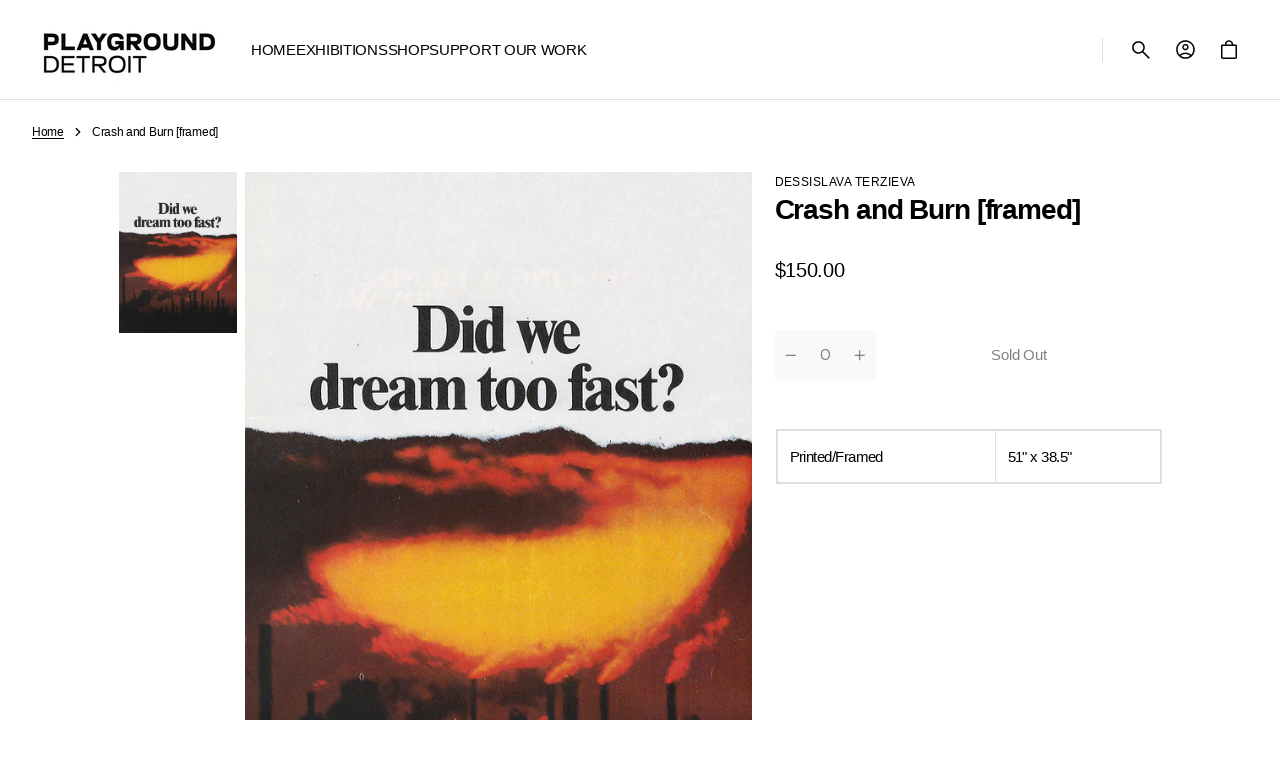

--- FILE ---
content_type: text/javascript
request_url: https://shop.playgrounddetroit.com/cdn/shop/t/8/assets/copy.js?v=133939385145505020281764013321
body_size: -454
content:
document.addEventListener("DOMContentLoaded",function(){function copyURI(event){event.preventDefault(),navigator.clipboard.writeText(window.location.href);const shareButton=event.currentTarget;shareButton&&!shareButton.classList.contains("success")&&(shareButton.classList.add("success"),setTimeout(()=>{shareButton.classList.remove("success")},2e3))}document.querySelectorAll(".copy-btn").forEach(copyLink=>{copyLink.addEventListener("click",copyURI)})});
//# sourceMappingURL=/cdn/shop/t/8/assets/copy.js.map?v=133939385145505020281764013321


--- FILE ---
content_type: text/javascript
request_url: https://shop.playgrounddetroit.com/cdn/shop/t/8/assets/quick-add.js?v=151214205193844413851764013322
body_size: 882
content:
customElements.get("quick-add-modal")||customElements.define("quick-add-modal",class extends ModalDialog{constructor(){super(),this.modalContent=this.querySelector('[id^="QuickAddInfo-"]'),this.addEventListener("keyup",event=>{event.code.toUpperCase()==="ESCAPE"&&this.hide()}),this.querySelector(".quick-add-modal__overlay")?.addEventListener("click",this.hide.bind(this,!1))}hide(preventFocus=!1){const cartDrawer=document.querySelector("cart-drawer");cartDrawer&&cartDrawer.setActiveElement(this.openedBy),this.modalContent.innerHTML="",$(".js-media-list").each(function(){this.swiper?.destroy()}),$(".js-media-sublist").each(function(){this.swiper?.destroy()}),subSliderInit(!0),sliderInit(!0),preventFocus&&(this.openedBy=null),super.hide(),document.body.classList.remove("overflow-hidden-modal")}show(opener){opener.setAttribute("aria-disabled",!0),opener.classList.add("loading"),opener.querySelector(".loading-overlay__spinner")&&opener.querySelector(".loading-overlay__spinner").classList.remove("hidden"),fetch(opener.getAttribute("data-product-url")).then(response=>response.text()).then(responseText=>{const responseHTML=new DOMParser().parseFromString(responseText,"text/html");this.productElement=responseHTML.querySelector('section[id^="MainProduct-"]'),this.preventDuplicatedIDs(),this.removeDOMElements(),this.setInnerHTML(this.modalContent,this.productElement.innerHTML,opener),window.Shopify&&Shopify.PaymentButton&&Shopify.PaymentButton.init(),window.ProductModel&&window.ProductModel.loadShopifyXR(),this.removeGalleryListSemantic(),this.updateImageSizes(),this.preventVariantURLSwitching(),super.show(opener),document.body.classList.add("overflow-hidden-modal")}).finally(()=>{opener.removeAttribute("aria-disabled"),opener.classList.remove("loading"),opener.querySelector(".loading-overlay__spinner")&&opener.querySelector(".loading-overlay__spinner").classList.add("hidden"),subSliderInit(!0),sliderInit(!0)})}setInnerHTML(element,html,opener){element.innerHTML=html,element.querySelectorAll("script").forEach(oldScriptTag=>{const newScriptTag=document.createElement("script");Array.from(oldScriptTag.attributes).forEach(attribute=>{newScriptTag.setAttribute(attribute.name,attribute.value)}),newScriptTag.appendChild(document.createTextNode(oldScriptTag.innerHTML)),oldScriptTag.parentNode.replaceChild(newScriptTag,oldScriptTag)});const moreBtn=document.createElement("a");moreBtn.innerHTML=`<span>${theme.quickviewMore}</span>`,moreBtn.setAttribute("href",opener.getAttribute("data-product-url")),moreBtn.setAttribute("class","product__full-details button button--simple"),element.querySelectorAll(".product__info-column")&&element.querySelectorAll(".product__info-column").length>0?element.querySelectorAll(".product__info-column").forEach((el,i)=>{i===1&&el.appendChild(moreBtn)}):element.querySelector(".product__info-container").appendChild(moreBtn)}removeDOMElements(){const modal=this.productElement.querySelector("product-modal");modal&&modal.remove(),this.productElement.querySelectorAll(".breadcrumb").forEach(el=>{const container=el.closest(".container");container&&container.remove()}),this.productElement.querySelectorAll(".product-popup").forEach(el=>{el.remove()});const sku=this.productElement.querySelector(".product__sku");sku&&sku.remove(),this.productElement.querySelectorAll(".about").forEach(el=>{el.remove()}),this.productElement.querySelectorAll(".custom-liquid").forEach(el=>{el.remove()});const shareButtons=this.productElement.querySelector(".share-buttons");shareButtons&&shareButtons.remove();const tags=this.productElement.querySelector(".product-tags");tags&&tags.remove();const pickupAvailability=this.productElement.querySelector(".pickup-availability");pickupAvailability&&pickupAvailability.remove();const description=this.productElement.querySelector(".product__description");description&&description.remove();const stickyAddToCart=this.productElement.querySelector(".sticky-add-to-cart");stickyAddToCart&&stickyAddToCart.remove()}preventDuplicatedIDs(){const sectionId=this.productElement.dataset.section;this.productElement.innerHTML=this.productElement.innerHTML.replaceAll(sectionId,`quickadd-${sectionId}`),this.productElement.querySelectorAll("variant-selects, variant-radios").forEach(variantSelect=>{variantSelect.dataset.originalSection=sectionId})}preventVariantURLSwitching(){this.modalContent.querySelector("variant-radios,variant-selects")&&this.modalContent.querySelector("variant-radios,variant-selects").setAttribute("data-update-url","false")}removeGalleryListSemantic(){const galleryList=this.modalContent.querySelector('[id^="Slider-Gallery"]');galleryList&&(galleryList.setAttribute("role","presentation"),galleryList.querySelectorAll('[id^="Slide-"]').forEach(li=>li.setAttribute("role","presentation")))}updateImageSizes(){const product=this.modalContent.querySelector(".product");if(!product.classList.contains("product--columns"))return;const mediaImages=product.querySelectorAll(".product__media img");if(!mediaImages.length)return;let mediaImageSizes="(min-width: 1000px) 715px, (min-width: 750px) calc((100vw - 11.5rem) / 2), calc(100vw - 4rem)";product.classList.contains("product--medium")?mediaImageSizes=mediaImageSizes.replace("715px","605px"):product.classList.contains("product--small")&&(mediaImageSizes=mediaImageSizes.replace("715px","495px")),mediaImages.forEach(img=>img.setAttribute("sizes",mediaImageSizes))}});
//# sourceMappingURL=/cdn/shop/t/8/assets/quick-add.js.map?v=151214205193844413851764013322
